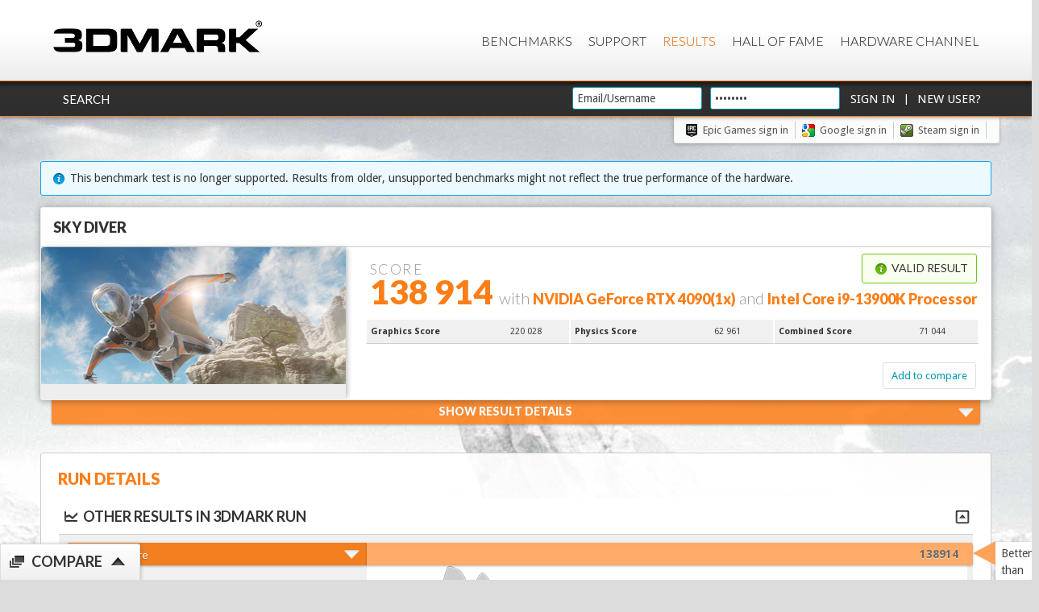

--- FILE ---
content_type: text/html;charset=utf-8
request_url: https://www.3dmark.com/sd/6400112
body_size: 19546
content:







<!DOCTYPE html>
<html xmlns="http://www.w3.org/1999/xhtml" xml:lang="en" lang="en" id="html">
    <head>
        <meta http-equiv="X-UA-Compatible" content="IE=edge,chrome=1">
        
        
        
        
        

        <title>NVIDIA GeForce RTX 4090 video card benchmark result - Intel Core i9-13900K Processor,ASUSTeK COMPUTER INC. ROG STRIX Z790-F GAMING WIFI</title>
        <link rel="shortcut icon" type="image/png" href="https://benchmarks.ul.com/static/images/favicon-ul.png"/>

        
            
            <link rel="canonical" href="http://www.3dmark.com/sd/6400112"/>
            <meta property="og:title" content="I scored 138 914 in Sky Diver"/>
            <meta property="og:url" content="http://www.3dmark.com/sd/6400112"/>
            <meta property="og:tag url" content="http://www.3dmark.com/sd/6400112"/>
            <meta property="og:description" content="Intel Core i9-13900K Processor, NVIDIA GeForce RTX 4090 x 1, 65536 MB, 64-bit Windows 10}"/>
            <meta property="og:caption" content="http://www.3dmark.com/sd/6400112"/>
            <meta property="og:message" content="Just ran Sky Diver on my PC and scored 138 914."/>
        

        

        

        <link href='https://fonts.googleapis.com/css?family=Droid+Sans:400,700|Lato:300,400,700,900' rel='stylesheet' type='text/css'>

        <link rel="image_src" href="/proxycon/images/futuremark-fb-mini.jpg">
        <meta property="og:type" content="website"/>
        <meta property="og:image" content="http://www.3dmark.com/proxycon/images/futuremark-fb-mini.jpg"/>
        <meta property="og:site_name" content="3DMark.com"/>
        <meta property="og:tag image" content="http://www.3dmark.com/proxycon/images/futuremark-fb-mini.jpg"/>
        <meta property="og:locale" content="en_US"/>
        <meta name="format-detection" content="telephone=no"/>

        <link rel="stylesheet" type="text/css" media="screen, projection, print" href="/proxycon/styles/orb.css?cacheid=10-10-2016"/>
        <link type="text/css" rel="stylesheet" href="/proxycon/styles/themes/fm-orb/jquery-ui-1.8.2.fm-orb.css?cacheid=10-10-2016"/>
        <!--[if lt IE 8]>
        <style type="text/css">#wrap{
            display:table;
            height:100%
            }</style><![endif]-->
        <!--[if IE]>
        <link rel="stylesheet" href="/proxycon/styles/orb_ie.css?cacheid=11-12-2015" type="text/css" media="screen, projection, print"/>
        <![endif]-->

        <script type="text/javascript" src="/proxycon/js/jquery-1.11.3.min.js?cacheid=11-12-2015"></script>
        <script type="text/javascript" src="/proxycon/js/jquery-ui.min.js?cacheid=11-12-2015"></script>

        <!-- Google Tag Manager -->
        <script>(function(w,d,s,l,i){w[l]=w[l]||[];w[l].push({'gtm.start':
                new Date().getTime(),event:'gtm.js'});var f=d.getElementsByTagName(s)[0],
            j=d.createElement(s),dl=l!='dataLayer'?'&l='+l:'';j.async=true;j.src=
            'https://www.googletagmanager.com/gtm.js?id='+i+dl;f.parentNode.insertBefore(j,f);
        })(window,document,'script','dataLayer','GTM-MP2DWXF');</script>
        <!-- End Google Tag Manager -->

        <!-- trustArc Cookies Consent Notice start for 3dmark.com cooltown -->
        <div id="consent_blackbar"></div>
        <script async="async" src="//consent.trustarc.com/notice?domain=ulsolutionsweb.com&c=teconsent&js=nj&noticeType=bb&text=true&gtm=1" crossorigin></script>
        <!-- trustArc Cookies Consent Notice end for 3dmark.com cooltown -->

        <script type="text/javascript">
            calicoReportBaseUrl = "https://www.3dmark.com/calico/report/";
            calicoReportApiKey = "O5DI546IODAQDWAKJEU3IU2A";

            function OptanonWrapper() { }

            $(document).ready(function () {

                $('input[name="email"],input[name="password"]').focus(function () {
                    if ($(this).attr("defaultvalue")) {
                        $(this).attr("defaultvalue", 0);
                        $(this).val("");
                    }
                });

                //Set language
                var cookieValue = $.cookie('futuremark_locale') != null ? $.cookie('futuremark_locale') : "en_GB";
                console.log("Language Cookie; " + cookieValue + ", " + $.cookie('futuremark_locale'));
                $('#language-selector option[value="' + cookieValue + '"]').attr("selected", true);
                $('#language-selector-header option[value="' + cookieValue + '"]').attr("selected", true);

                //set url switcher button
                var pathname = window.location.href;
                var urlSwitcherButton = 'https://new.3dmark.com/';

                if (pathname.indexOf("benchmarks") >= 0) {
                    urlSwitcherButton = 'https://new.3dmark.com/benchmarks';
                }

                if (pathname.indexOf("support") >= 0) {
                    urlSwitcherButton = 'https://support.benchmarks.ul.com/support/home';
                }

                if (pathname.indexOf("search") >= 0 && pathname.indexOf("advanced") == -1) {
                    urlSwitcherButton = 'https://new.3dmark.com/search';
                }

                if (pathname.indexOf("search") >= 0 && pathname.indexOf("advanced") >= 0) {
                    urlSwitcherButton = 'https://new.3dmark.com/search#advanced?cpuId=&gpuId=&test=spy%20P&gpuCount=0&deviceType=ALL&memoryChannels=0&country=&scoreType=overallScore&gpuType=ALL&hofMode=false&showInvalidResults=false&freeParams=&min=&max=&minGpuCoreClock=&maxGpuCoreClock=&minGpuMemClock=&maxGpuMemClock=&minCpuClock=&maxCpuClock=&startDate=&endDate=';
                }

                if (pathname.indexOf("hall-of-fame") >= 0) {
                   urlSwitcherButton = 'https://new.3dmark.com/hall-of-fame';
                }

                if (pathname.indexOf("/spy/") >= 0 || pathname.indexOf("/sw/") >= 0 || pathname.indexOf("/pr/") >= 0 || pathname.indexOf("/sb/") >= 0 ||
                    pathname.indexOf("/fs/") >= 0 || pathname.indexOf("/nr/") >= 0 || pathname.indexOf("/wl/") >= 0 || pathname.indexOf("/sd/") >= 0 ||
                    pathname.indexOf("/cg/") >= 0 || pathname.indexOf("/is/") >= 0 || pathname.indexOf("/3dm/") >= 0 || pathname.indexOf("/3dm11/") >= 0 || pathname.indexOf("/3dmv/") >= 0 ||
                    pathname.indexOf("/3dm06/") >= 0 || pathname.indexOf("/vrpor/") >= 0 || pathname.indexOf("/vrpbr/") >= 0 || pathname.indexOf("/vrpcr/") >= 0 ||
                    pathname.indexOf("/pcm10b/") >= 0 || pathname.indexOf("/pcm10eb/") >= 0 || pathname.indexOf("/pcm10exb/") >= 0 || pathname.indexOf("/strg/") >= 0 ||
                    pathname.indexOf("/cpu/") >= 0 ) {

                    var path = window.location.pathname
                    urlSwitcherButton = 'https://new.3dmark.com/result'+path;
                }

                if (pathname.indexOf("login") >= 0) {
                    urlSwitcherButton = 'https://new.3dmark.com/user/login';
                }

                $(".link-switcher").attr("data-url", urlSwitcherButton);

                //end set urlSwitcherButton

                // click open popup switch confirm

                $(".link-switcher").on( "click", function() {
                        $("html").css("overflow-y", "hidden");
                        $("body").append('<div class="mask"><div class="close-mask">X</div><div class="box-alert"><div class="message">Do you want to switch to new site?</div><div class="buttons"><a class="confirmation-ok more mt20 mr40">Ok</a> <a class="confirmation-ko mt20">No</a> </div> </div></div>');
                });

                $(document).on('click',".close-mask, .confirmation-ko", function() {
                    $("html").css("overflow-y", "visible");
                    $(".mask").remove();
                });

                $(document).on('click',".confirmation-ok", function() {
                    var urlSwitch = $( ".link-switcher" ).data( "url" );
                    $("html").css("overflow-y", "visible");
                    $(".mask").remove();
                    window.location.href = urlSwitch;
                });

                // end click open popup switch confirm

                /*
                // Set cookie notification
                $.cookiesDirective({
                    privacyPolicyUri  : 'https://benchmarks.ul.com/privacy-policy',
                    explicitConsent   : false,
                    header            : 'Cookies',
                    message           : 'We use cookies to improve your experience on this website.  If you continue without changing your settings we\'ll assume that you are happy to receive cookies.',
                    backgroundColor   : '#323232',
                    linkColor         : '#0098B0',
                    headerColor       : '#ffffff',
                    headerColor       : '#ffffff',
                    borderColor       : '#FD7D16',
                    fontColor         : '#bebebe',
                    duration          : 20,
                    position          : 'bottom',
                    backgroundOpacity : '95'
                }); */
            });
        </script>

        <!--[if  ie 9]>
        <style type="text/css" media="screen">
            .contentbox, .graycontent, #footer{
                filter:none;
                }
        </style>
        <![endif]-->

        
        

		<div id="accountoptionsdialog" style="display: none; overflow: hidden; width: 650px;">
			The benchmark result is not connected to a user account. Please sign in or create an account to claim this result.
			<div style="height: 20px;"></div>
			New user?  <a href="/settings/newuser">Create a new account</a><br/>
			<div style="height: 10px;"></div>
			Have an account?  <a href="/login">Sign in</a>
		</div>

		<script type="text/javascript">
            $.showHideDataboxes = function(jqueryGroup) {
                jqueryGroup.bind("click", 
                        function() {
                            if ($(this).parent().find(".data").is(":visible")) {
                                $(this).parent().find(".data").slideUp(350);
                                $(this).find(".ui-icon").removeClass("ui-icon-up").addClass("ui-icon-down");
                            } else {
                                $(this).parent().find(".data").slideDown(350);
                                $(this).find(".ui-icon").removeClass("ui-icon-down").addClass("ui-icon-up");

                            }
                        });
            };

			$(document).ready(function(){
                $.showHideDataboxes($('.dataBox h3'));

              //$('.success').hide();
				$('#editName form').submit(function(event){
					event.preventDefault();
				    $('input[name="usingAjax"]',this).val( 'true' );
				    var $this = $(this);
				    var url = $this.attr('action');
				    var dataToSend = $this.serialize();
				    var callback = function(dataReceived){
					    $('#editName').hide();
					    $('#name').show();
					    $('#resultname').text(dataReceived);
				    };
				    var typeOfDataToReceive = 'html';
				    $.post( url, dataToSend, callback, typeOfDataToReceive );
				});

				$('#editDescription form').submit(function(event){
					event.preventDefault();
				    $('input[name="usingAjax"]',this).val( 'true' );
				    var $this = $(this);
				    var url = $this.attr('action');
				    var dataToSend = $this.serialize();
				    var callback = function(dataReceived){
					    $('#editDescription').hide();
					    $('#description').show();
					    $('#resultdescription').text(dataReceived);
				    };
				    var typeOfDataToReceive = 'html';
				    $.post( url, dataToSend, callback, typeOfDataToReceive );
				});

				//$('#editName').hide();
				$('#name a').click(function(event){
					event.preventDefault();
				    $('#name').hide();
				    $('#editName').show();
				});
				$('#editName a').click(function(event){
					event.preventDefault();
				    $('#name').show();
				    $('#editName').hide();
				});
				
				//$('#editDescription').hide();
				$('#description a').click(function(event){
					event.preventDefault();
				    $('#description').hide();
				    $('#editDescription').show();
				});
				$('#editDescription a').click(function(event){
					event.preventDefault();
				    $('#description').show();
				    $('#editDescription').hide();
				});

				//$("#dialog-confirm").hide();
				$('#delete').click(function(event){
					event.preventDefault();
					$("#dialog-confirm").dialog({
						resizable: false,
						height:165,
						modal: true,
						buttons: {
							'Delete result': function() {
								$.ajax({
								    url: '/proxycon/ajax/bmrun/delete/3dm/91971406',
								    type: 'POST',
								    success: function(result) {
								    	// redirect to results
								        window.location = '/results/';
								    }
								});
								$(this).dialog('close');
							},
							Cancel: function() {
								$(this).dialog('close');
							}
						}
					});
				});

				$('#hide-notallowed-notice').hide();
				if( 'false' == 'true' ) {				
					$('#hide').hide();
                    $('#hidden-notice').show();
				} else {	
					$('#reveal').hide();
					$('#hidden-notice').hide();
				} 
				$('#reveal').click(function(event){
					event.preventDefault();
					var callback = function(dataReceived){
						if( dataReceived == 'ok' ) { 
							$("#reveal").hide();
							$("#hide").show();
							$("#data span").text('true');
							$('.successContent').text('Result revealed');
							$('.success').show();
							$('#hidden-notice').hide();
							$('#shareBox').show();
						}
				    };
					$.post( '/proxycon/ajax/bmrun/visibility/3dm/91971406', { "hide": "false" }, callback, 'html' );
				});
				$('#hide').click(function(event){
					event.preventDefault();
					var callback = function(dataReceived){
						if( dataReceived == 'ok' ) { 
							$("#hide").hide();
							$("#reveal").show();
							$("#data span").text('false');
							$('.successContent').text('Result hidden');
							$('.success').show();
							$('#hidden-notice').show();
							$('#shareBox').hide();
						} else if( dataReceived == 'notallowed' ) {
							$('#hide-notallowed-notice').show();
						}
				    };
				    $.post( '/proxycon/ajax/bmrun/visibility/3dm/91971406', { "hide": "true" }, callback, 'html' );
				});

				
				 $(".result-details-toggle").click(
                      function() {
                    	  openCloseResultDetails(this);
                 });
				 
				 
		 
				 $.ajax({
			            url : '/proxycon/ajax/bmrun/secondarygpus/3dm/91971406',
			            timeout : 10000,
			            success : function(data,status) {
			            	data = $.trim(data);
			            	var $data = $(data);
			            	if ($data.find(".secondary-gpu").size() > 0){
			            		// Only insert it if it has the secondary gpu class
			            		console.log("Secondary gpu data found, showing." + $data.find(".secondary-gpu").size());
			            		$('#secondaryGpus').html($data);
			            		  $.showHideDataboxes($('#secondaryGpus .dataBox h3'));
			            	}
			            },
			            error : function(x, t, m) {
			            }
			        });            
                
            });
            
			 
			 function openCloseResultDetails(target){
			     var locale = getLocale();

				 if ($(target).parent().find(".result-details-container").is(":visible")) {
                    $(target).parent().find(".result-details-container").slideUp(350);
                    $(target).removeClass("open");

                    var msg = "Show Result Details";
                    if (locale === "de") {
                        msg = "Zeige Resultate Details"
					} else if (locale === "zh_CN") {
                      	msg = "Show Result Details";
                    } else if (locale === "zh_TW") {
                     	msg = "Show Result Details";
                    }

                    $(target).find(".result-details-toggle-content h3").html(msg + '<span class="icon result-down right"></span>');
                } else {
                    $(target).parent().find(".result-details-container").slideDown(350);
                    $(target).addClass("open");

                     var msg = "Hide Result Details"
                     if (locale === "de") {
                         msg = "Resultate Details verbergen"
                     } else if (locale === "zh_CN") {
                         msg = "Hide Result Details";
                     } else if (locale === "zh_TW") {
                         msg = "Hide Result Details";
                     }

                    $(target).find(".result-details-toggle-content h3").html(msg + '<span class="icon result-up right"></span>');
                }
                // Refresh SVG size
                $(window).trigger('resize');
			 }

            function getLocale() {
                var locale = "en_GB";
                var dc = document.cookie;
                var prefix = "futuremark_locale=";
                var begin = dc.indexOf("; " + prefix);
                if (begin == -1) {
                    begin = dc.indexOf(prefix);
                    if (begin != 0)
                        begin = -1
                }
                else
                {
                    begin += 2;
                    var end = document.cookie.indexOf(";", begin);
                    if (end == -1) {
                        end = dc.length;
                    }
                }

                if (begin > -1 && end > -1) {
                    locale = dc.substring(begin + prefix.length, end);
                }

                console.log(locale);

                return locale;
            }
        </script>
        
    
    </head>

    
    <body id="body" class="body-bg">

        <!-- Google Tag Manager (noscript) -->
        <noscript><iframe src=https://www.googletagmanager.com/ns.html?id=GTM-MP2DWXF
                      height="0" width="0" style="display:none;visibility:hidden"></iframe></noscript>
        <!-- End Google Tag Manager (noscript) -->

        <div id="detailsmissingdialog" style="display: none; overflow: hidden;"></div>

        <input id="detailsmissing" type="hidden" value=""/>

        

        <!-- Header -->
        <div id="header" class="header">
            <div id="menu" class="header-menu">
                <a href="http://www.3dmark.com" class="logo" title="3dMark.com" onclick="window.location='http://www.3dmark.com'"><img class="" src="https://benchmarks.ul.com/static/images/logos/3dmarkxlogo.png" alt="logo"></a>

                <div class="main-navi-container">
                    
                    <script type="text/javascript">
                        function changeLanguage(dropdown) {
                            dropdownId = "#" + dropdown;
                            window.location = "?locale=" + jQuery(dropdownId).val();
                        }
                    </script>

                    <div class="menu main-menu-container">
                        <ul class="topnavi ui-menu">
                            <li><a href="https://www.3dmark.com/benchmarks">Benchmarks</a></li>
                            <!--<li><a href="https://www.futuremark.com/store">Store</a></li>-->
                            <li><a href="https://www.3dmark.com/support/">Support</a></li>
                            <li class="selected"><a href="https://3dmark.com/search">Results</a></li>
                            <li><a href="https://www.3dmark.com/hall-of-fame/">Hall of Fame</a></li>
                            <li><a href="https://benchmarks.ul.com/hardware/">Hardware Channel</a></li>
                        </ul>
                    </div>

                </div>
            </div>
        </div>
        
        
            <div class="header-login clearfix" style="position: relative;z-index:3;">
                <div class="header-user-menu">
                    <div class="logged-in-links left">
                        
                            
                            <a class="login-link" href="/search">Search</a>
                        
                    </div>
                    <div class="header-username clearfix" id="header-login">
                        <form method="post" action="/login">
                            <div class="">
                                <input class="textfield header-login span-5" type="text" name="email" defaultvalue="1" placeholder="Email/Username" value="Email/Username"/>
                            </div>
                            <div class="">
                                <input class="textfield header-login span-3" type="password" name="password" onclick="this.select()" value="Password"/>
                            </div>
                            <div class="">
                                <input class="button" type="submit" value="Sign in"/> |
                                <input class="button" type="button" onClick="window.location='/settings/newuser';" value="New User?"/>
                                <input type="hidden" name="page" value="/sd/6400112"/>
                            </div>
                        </form>
                    </div>
                </div>
            </div>
            <div class="header-user-menu">
                <div class="header-social-links social-links last">
                    <a class="social epicblack" href="http://www.3dmark.com/login/openid?op=Epic">Epic Games sign in</a><a class="social google" href="http://www.3dmark.com/login/google">Google sign in  </a><a class="social steam" href="http://www.3dmark.com/login/openid?op=Steam">Steam sign in </a></a>
                </div>
            </div>
        

        <div class="container"> 
            <!-- Main content -->
            

   			
	<div style="display: none" id="dialog-confirm"
		title="Delete this result?">
		<p class="mb0">
			<span class="ui-icon ui-icon-alert"
				style="float: left; margin: 0 7px 20px 0;"></span>
				This result will be permanently deleted and cannot be recovered.
		</p>
	</div>

	

	

    





<script type="text/javascript">
	//$(".result-header").css({'opacity':'0', 'left':'-125px'});

	function submitToHwbot(e) {
		var url = $(e.currentTarget).attr('data-url');
		//console.log('submitToHWBot url: ' + url);

		var win = window.open('', '_blank');

		$.ajax({
			url : url,
			timeout : 10000,
			contentType: "text/json",
			success : function(data) {
				// console.log('submitToHWBot success: ' + JSON.stringify(data));
				$(".hwBotShareButton").remove();
				win.location.href = data;
                win.opener = null;
			},
			error : function(x, t, m) {
				console.log('submitToHWBot error: ' + x + t + m);
			}
		});
	}

	function share(overallScore, dmRun, normalRun, testName, idPath, socialMediaDescription) {
		event.preventDefault();
		var productName = dmRun ? "3DMark " : "";
		var extraText = normalRun ? ' benchmark' : '';
		var name = 'I scored ' + overallScore + ' in ' + productName + testName + extraText;
		var link = 'http://www.3dmark.com/' + idPath + '?utm_source=facebook&utm_medium=social&utm_campaign=result_share';
		var caption = 'http://www.3dmark.com/' + idPath;
		var message = 'Just ran ' + productName + testName + extraText + ' on my PC and scored ' + overallScore + '.';
		// var socialMediaDescription = '';
		shareOnFacebook(name, link, caption, message, socialMediaDescription, dmRun);
		return false;
	}

    function shareDlss(testName, dmRun, normalRun, idPath, socialMediaDescription) {
        event.preventDefault();
		var productName = dmRun ? "3DMark " : "";
		var extraText = normalRun ? ' benchmark' : '';
        var name = 'I tested my PC with the ' + productName + testName + extraText;
        var link = 'http://www.3dmark.com/' + idPath + '?utm_source=facebook&utm_medium=social&utm_campaign=result_share';
        var caption = 'http://www.3dmark.com/' + idPath;
        var message = 'Check out my results';
        // var socialMediaDescription = '';
        shareOnFacebook(name, link, caption, message, socialMediaDescription, dmRun);
        return false;
    }

	$(document).ready(function(){

		/*
		var urlToOpen = $("#urltoopen").val();
		if (urlToOpen != undefined && urlToOpen.length > 0) {
			window.open(urlToOpen, '_blank');
		}
		*/

		var i = 0;
		$(".result-header").each(function(index) {
			var $header = $(this);
			var $headerBadge = $header.find(".result-header-misc");
			animateHeader($header, i*350 + 250, 500);
			animateHeaderText($headerBadge, i*350 + 700, 350);
			//animateHeaderText($headerBadge, 1250, 350);

			$header.find(".result-header-details-header h1").children().each(function(index) {
				$target = $(this);
				animateHeaderText($target, i*350 + 850 + 150*index, 350);
			});

			$header.find(".result-header-details-subscore").each(function(index) {
				$target = $(this);
				animateHeaderTextDown($target, i*250 + 1000 + 150*index, 350);
			});



			var maxHeights = [];
			var maxHeight = 0;

			$header.find(".result-header-details-additional-score").each(function(index) {
				$target = $(this);
				maxHeight = Math.max(maxHeight, $target.height());

				if(index % 3 === 0 && index != 0){
//					console.log("I'm 3: " + maxHeight +", " + index);
					maxHeights.push(maxHeight);
					maxHeight = 0;
				}

			});

			maxHeight = maxHeights[0];
			var counter3 = 0;
			$header.find(".result-header-details-additional-score").each(function(index) {
				$target = $(this);

				if(index % 3 === 0){
					maxHeight = maxHeights[counter3];
					counter3++;
				}

//				console.log("maxHeight: "+ index + ", "+ maxHeight);
                $target.css("min-height", maxHeight + "px");
                animateHeaderTextDown($target, i * 250 + 1200 + 150 * index, 350);
            });
            i++;
        });

		// Fix header height
		var resultBadgeHeight = $(".result-badge").parent().parent().find(".result-header-details").height();
		$(".result-badge").css("height", resultBadgeHeight + 10);


		function animateHeader($target, delay, time){
			$target.css({'opacity':'0', 'left':'-125px'});
			$target.delay(delay).animate({
				left: 0, opacity:1
			},  { duration: time, queue: true }, function() {
				// Animation complete.
			});
		}

		function animateHeaderText($target, delay, time){
			$target.css({'opacity':'0', 'marginLeft':'-15px'});
			$target.delay(delay).animate({
				marginLeft: 0, opacity:1
			},  { duration: time, queue: true }, function() {
				// Animation complete.
			});
		}

		function animateHeaderTextDown($target, delay, time){
			$target.css({'opacity':'0', 'marginTop':'0px'});
			$target.delay(delay).animate({
				marginTop: 0, opacity:1
			},  { duration: time, queue: true }, function() {
				// Animation complete.
			});
		}

		$('#adButton').click(function(event){
			event.preventDefault();
			$.get( '/proxycon/ajax/bmrun/setnameprefix/3dm/91971406?prefix=Galaxy OC Contest Entry (do not edit)&usingAjax=true', {  }, null , 'html' );
			$('#adButton').addClass("submitted");
			$('#adButton').text("Contest Entered");
			$('.success').text('Galaxy OC Contest Entry Confirmed!');
			$('.success').show();
		});

		$('.noticeString').each(function(){
			$(this).text(limitString($(this).text(),35));
		});

		function limitString(string, limit) {
		   return string = string.length > limit ? string.substring(0,limit) + "...": string;
		}


	});
</script>

<!--input type="hidden" id="urltoopen" value="" /-->



	
		<div class="info ml10 mr10 mp10">
			<span class="icon info-icon"></span>This benchmark test is no longer supported. Results from older, unsupported benchmarks might not reflect the true performance of the hardware.
		</div>
	

	<!-- When in benchmark run, manage the margins to make it more compact -->

	
		<div class="result-header clearfix mb0 hidden">
	
	



	<h3 class="result-badge-header">Sky Diver
		
		
	</h3>

	<div class="column3" style="height: 100%;">
		<div class="result-badge test-sd">
		</div>
	</div>
	<div class="result-header-details column3-2">
		<div class="result-header-details-header clearfix">
			<div class="result-header-details-links">

				
					
					
                        
						    <div class="header-success success left mb0">
							    <h3 class=""><span class="icon success-icon"></span>Valid result</h3>
						    </div>
                        
					
				
			</div>

			<!-- VRMark run -->
			

			<!-- stress test run -->
			

			<!-- normal run -->
			
				<h1 class="left">
				<span class="result-header-score" style="min-height:14px">
					
						Score
					
				</span>
					
                        
                        
                            <span>138 914</span>
                        
					
				<span class="result-header-small">

				
					<!-- Show result detailed cpu and gpu information, or for a benchmark run, the validation. -->
					<span class="result-header-misc">with </span>
				

                

                

                
				
					NVIDIA GeForce RTX 4090(1x)<span class="result-header-misc"> and </span>Intel Core i9-13900K Processor</span><span class="result-header-misc">
					
				

				</h1>
			

		</div>
		<div class="result-header-details-items clearfix">

            
			
            

            

            
				<!-- filter away VRMark passed score -->
				
					
					
						<div class="column3">
					
							<div class="dataBox result-header-details-additional-score clearfix">
								<dl>
									<dt>Graphics Score</dt>
									<dd>
											220 028 <span class=""></span>
									</dd>
								</dl>
						</div>
					</div>
				
			
				<!-- filter away VRMark passed score -->
				
					
					
						<div class="column3">
					
							<div class="dataBox result-header-details-additional-score clearfix">
								<dl>
									<dt>Physics Score</dt>
									<dd>
											62 961 <span class=""></span>
									</dd>
								</dl>
						</div>
					</div>
				
			
				<!-- filter away VRMark passed score -->
				
					
					
						<div class="column3">
					
							<div class="dataBox result-header-details-additional-score clearfix">
								<dl>
									<dt>Combined Score</dt>
									<dd>
											71 044 <span class=""></span>
									</dd>
								</dl>
						</div>
					</div>
				
			


            

            

        </div>

		<div class="result-vrm-description">
		
		</div>

            

            

		

		

		

		

		

	

            <div>
                
            </div>


            <div class="mlr15">

			<a class="button right" data-type="compare" data-compare-url="/sd/6400112" href="http://www.3dmark.com/proxycon/ajax/addtocompare/sd/6400112">Add to compare</a>

			
		</div>
	</div>
    </div>

    
        
    
 



		
		<script type="text/javascript">

			$(document).ready(function(){

                $(".result-details-toggle").css({'opacity':'0', 'marginBottom':'25px'});
                $(".result-details-toggle").delay(800).animate({
                    marginBottom: -0, opacity:1
                },  { duration: 650, queue: true }, function() {
                });

                $('#healthcheck-buttonsd-P').click(function() {
					location.href = '/healthcheck/sd/6400112';
				});
				$('#healthcheck-button2sd-P').click(function() {
					location.href = '/healthcheck/sd/6400112';
				});

				// Loading things when clicked
				$('#scoresLinksd-P').click(function() {
					if(!$('#scoresLinksd-P').hasClass('dataLoaded'))
					{
						$('#scoressd-P').html("<p style='margin:0.5em 0 0.5em 2em;'>Loading...</p>");

						 $.ajax({
					            url : '/proxycon/ajax/scores/sd/6400112',
					            timeout : 10000,
					            success : function(data) {
					            	if ($(data).find(".detailed-score").size() > 0){
					            		$('#scoressd-P').html(data);
										$('#scoresLinksd-P').addClass('dataLoaded');
					            	}
					            },
					            error : function(x, t, m) {
					            }
					     }); 
					}
				});
				$('#settingsLinksd-P').click(function() {
					if(!$('#settingsLinksd-P').hasClass('dataLoaded'))
					{
						$('#settingssd-P').html("<p style='margin:0.5em 0 0.5em 2em;'>Loading...</p>");
						 $.ajax({
					            url : '/proxycon/ajax/settings/sd/6400112',
					            timeout : 10000,
					            success : function(data) {
					            	if ($(data).find(".setting-row").size() > 0){
					            		$('#settingssd-P').html(data);
										$('#settingsLinksd-P').addClass('dataLoaded');
					            	}
					            },
					            error : function(x, t, m) {
					            }
					     }); 
					}
				});
				

                // Auto open result details
				 //autoOpenDetails();
				 function autoOpenDetails(){
					
 					$(".result-details-container").delay(1100).slideDown(650, function() {$(window).trigger("resize");});
				 }
			});
		</script>

	<div class="result-details">

        <div class="result-details-toggle hidden">
            <div class="result-details-toggle-content">
                <h3>Show Result Details  <span class="icon result-down right"></span></h3>
            </div>
        </div>

		<div class="column1 maincontent result-details-container hide">
			<div class="contentbox clearfix">
	<!-- 			<div class="result-details-header clearfix "> -->
					<h3 class="result-details-header">Result details</h3>
	<!-- 			</div> -->
				<div class="data">
			       	<div class="column3-2">
				        <div class="mr dataBox">
				
				        
					
				  		
						
	
						
	
						
							<div class="success single" style="display:block">
								<h3 class=""><span class="icon success-icon"></span>Valid result</h3>
							</div>
						
	  
						<div class="clearfix result-table" id="result-table">
						
							<div class="dataBox">
								<dl class="clearfix">
									
								</dl>
							</div>
				
							
								
								
									<div class="dataBox clearfix">
										<h3><a class="" href="javascript:;"><span class="icon similar"></span>Similar Systems Scores</a><span class="ui-icon ui-icon-up"></span></h3>
										<div class="data similar-systems" id="similar-systemssd-P">
										   <script type="text/javascript" src="/proxycon/js/similar-results.js?cacheid=20260126171"></script>
										   <script>
										    $(document).ready(function() {
									    		var chart6400112 = SimilarResultsChart();
									    		if(chart6400112.checkSvg()) {
													
													
														chart6400112.init('#similar-systemssd-P', '/proxycon/ajax/similar-systems/sd/P/155714712/138914', 740, 280);
													
													
														
									    		} else {
									    			$('#similar-systemssd-P').append('<p>Your Browser does not seem to support SVG.<br/>Please upgrade your browswer or install <a href="http://www.google.com/chromeframe">Chrome Frame</a> to view graph.</p>');
									    		}
										    });
										   </script>
										</div>
									</div>
								
				
								
								
									<div class="dataBox">
										<h3><a class="" id="scoresLinksd-P" href="javascript:;"><span class="icon detailed"></span>Detailed scores<span class="ui-icon ui-icon-down"></span></a></h3>
										<div id="scoressd-P"></div>
									</div>
								
								
								<div class="dataBox">
									<h3><a class="" id="settingsLinksd-P" href="javascript:;"><span class="icon settings"></span>Settings<span class="ui-icon ui-icon-down"></span></a></h3>
									<div id="settingssd-P"></div>
								</div>
					
						</div>
					</div>
					</div>
				
					<div class="column3 right">
						<div class="result-details-side">

							<div class="result-details-side-box clearfix">
								<div class="benchmarklogo">
									<h3>Sky Diver
						            </h3>
								</div>
								<div class="dataBox">
									<dl class="clearfix">
										<dt>Test Version</dt>
										<dd>1.0</dd>
                                        
                                            <dt>SystemInfo Version</dt>
                                            <dd>5.61</dd>
                                        
										
										<dt>Date</dt>
										<dd>April 1 2023</dd>
										<dt>ID</dt>
										<dd>6400112</dd>
									</dl>
								</div>


									
										
									
									
                                    
                                        
                                        
                                    
									
									
									
								


							</div>
							
								<div class="result-details-side-box">
						        	<h3>Achievements</h3>
									<ul class="clearfix">
									 
										<li class="steamAchievement clearfix"><div class="column5"><img src="https://steamcdn-a.akamaihd.net/steamcommunity/public/images/apps/223850/3b27f0e66e933106a9ab5b6aa751db6a94032094.jpg" alt="Steam Achievement: Hydra" title="Hydra"/></div><div class="column5-4"><h4 class="steamName">Hydra</h4><p class="steamDescription">Submit a score from a system with 12 or more logical CPU cores.</p></div></li>
									
										<li class="steamAchievement clearfix"><div class="column5"><img src="https://steamcdn-a.akamaihd.net/steamcommunity/public/images/apps/223850/0131c6091e9fba720e5a269feb214eff85bd8df5.jpg" alt="Steam Achievement: Night Owl" title="Night Owl"/></div><div class="column5-4"><h4 class="steamName">Night Owl</h4><p class="steamDescription">Run a benchmark between 00:00 and 06:00.</p></div></li>
									
									</ul>
								</div>
							
							
			                 
						</div>
					</div>
					<div style="clear:both;"></div>
				</div>
			</div>

		</div>
	</div>




	<div class="column1 maincontent">
		<div class="main-contentbox padding clearfix">

			<div class=" clearfix">
				<h2 class="left"><span>Run details</span></h2>
				<div id="resultControls" class="right">
					
				</div>
			</div>

			<div class="success"><span class="icon success-icon"></span><span class="successContent"></span></div>

	        

            

			
			

	  		
			
			
			<div style="display:none" id="hide-notallowed-notice" class="error"><span class="icon error-icon"></span>Result hiding is not allowed for Basic Edition results</div>

			<div id="hidden-notice" class="info hide"><span class="icon info-icon"></span>The result is hidden and will not be shown for example on leaderboards or search.</div>
			<div class="hide">
                
                    <div class="notice">If you think this is incorrect, note that to see your hidden results, you need to sign in.</div>
                
            </div>

            
            
            
            	





<script type="text/javascript">
	
	$(document).ready(function(){
		var data;
		var referenceData = {};
		var yourScore = 340;
		var yourScorePercentage = 0;
		var yourScoreLocation = 0;
		var yourScorePopularity = 0;
		var maxScore = 0;
		var minScore = 0;

		
		$(".result-context-row").orderBy(function() {return +$(this).find(".result-context-bar-score").text();}).appendTo(".result-context-chart");
		// redo colors based on row index from dark to light
		
		// Result Context scripts
		var resultContext = ResultContextChart();
		if (resultContext.checkSvg()) {
			d3.json('/proxycon/ajax/histogram2/sd/1.0,1.0.0/P?score=138914', function (error, json) {
				if (error) {
					return console.log('ERROR loading JSON error: ' + error);
				}
				data = json;
				//data = [{"value":884,"count":51128},{"value":2592,"count":145427},{"value":4300,"count":243989},{"value":6008,"count":326537},{"value":7716,"count":351855},{"value":9424,"count":366655},{"value":11132,"count":374381}];
				maxScore = d3.max(data, function (d) {
					return parseFloat(d.value);
				});
				minScore = d3.min(data, function (d) {
					return parseFloat(d.value);
				});


				var cumulativeCount = 0;
				var yourPercentileLocationCount = 0;
				var diff = Number.MAX_VALUE;

				yourScore = parseInt($("#your-score-row").find(".result-context-bar-score").text());
				// find out the bracket your score belongs to
				$(data).each(function () {
					cumulativeCount += this.count;

					// we're aiming to the nearest value, minimum diff
					var diffNow = Math.abs(this.value - yourScore);
					if (diffNow < diff) {
						yourPercentileLocationCount = cumulativeCount;
						diff = diffNow;
					}
				});

				if (cumulativeCount === 0) {
					yourScorePopularity = 0;
				} else {
					yourScorePopularity = parseInt(100 * (yourPercentileLocationCount / cumulativeCount));
					if (yourScorePopularity >= 100) {
						yourScorePopularity = 99;
					}
				}

				setBarWidths();
				animateCharts();
				yourScorePercentage = (yourScore - minScore) / (maxScore - minScore);
				yourScoreLocation = getChartRelationalWidth(yourScorePercentage);

				updateScoreDescription();

				var locale = getLocale();
				var msg = "Better than " + yourScorePopularity + "% of all results";
				if (locale === "de") {
                    msg = "Besser als " + yourScorePopularity + "% aller Resultate";
				} else if (locale === "zh_CN") {
					msg = "比所有结果的 " + yourScorePopularity + "% 都好";
				} else if (locale === "zh_TW") {
					msg = "比所有結果的 " + yourScorePopularity + "% 都好";
				}

				console.log(msg);

				resultContext.init('#result-context-chart', data, 744, 358, msg, yourScorePopularity);

				console.log('yourScore: ' + yourScore);
				console.log('maxScore: ' + maxScore);
				console.log('yourScorePercentage: ' + yourScorePercentage);
				console.log('yourPercentileLocationCount: ' + yourPercentileLocationCount);
				console.log('cumulativeCount: ' + cumulativeCount);
				console.log('yourScorePopularity: ' + yourScorePopularity);
				console.log('diff: ' + diff);
			});
		} else {
			$('#result-context-chart').append('<p>Your Browser does not seem to support SVG.<br/>Please upgrade your browser or install <a href="http://www.google.com/chromeframe">Chrome Frame</a> to view graph.</p>');
		}
		
		function getLocale() {
		    var locale = "en_GB";
            var dc = document.cookie;
            var prefix = "futuremark_locale=";
            var begin = dc.indexOf("; " + prefix);
            if (begin == -1) {
                begin = dc.indexOf(prefix);
                if (begin != 0)
                    begin = -1
            }
            else
            {
                begin += 2;
                var end = document.cookie.indexOf(";", begin);
                if (end == -1) {
                    end = dc.length;
                }
            }

            if (begin > -1 && end > -1) {
                locale = dc.substring(begin + prefix.length, end);
            }

            console.log(locale);

            return locale;
        }

		// Set bar widths
		function setBarWidths(){
			var i = 0;
			var targetWidth = 0;
			$(".result-context-bar").each(function(i){
				targetWidth = parseInt($(this).find(".result-context-bar-score").text());
				targetWidth = getChartRelationalWidth((targetWidth - minScore) / (maxScore - minScore)) * 100;
				$(this).attr("data-width", targetWidth + "%");
			});
		}
		
		function updateScoreDescription(){
			var scorePercentage = parseInt(yourScorePercentage * 100);
			var scorePixels = yourScoreLocation * $('#result-context-chart').width();
			scorePixels = scorePixels + 35;
			scorePixels = (scorePixels / $('#result-context-chart').width()) *100;
			$(".result-context-description").css("left", scorePixels+"%");
			$(".result-context-description").css("top", parseInt($("#your-score-row").position().top +9)+"px");

            var locale = getLocale();

            var msg = "Better than <b>" + yourScorePopularity + "%</b> of all results";
            if (locale === "de") {
                msg = "Besser als <b>" + yourScorePopularity + "%</b> aller Resultate";
            } else if (locale === "zh_CN") {
                msg = "比所有结果的 <b>" + yourScorePopularity + "%</b> 都好";
            } else if (locale === "zh_TW") {
                msg = "比所有結果的 <b>" + yourScorePopularity + "%</b> 都好";
            }
			$(".result-context-description").find("p").html(msg);

            var msg2 = "Percentage of results per score";
            if (locale === "de") {
                msg2 = "Prozentualer Anteil der Resultate pro Score";
            } else if (locale === "zh_CN") {
                msg2 = "每个分数的结果百分比";
            } else if (locale === "zh_TW") {
                msg2 = "每個分數的結果百分比";
            }
            $("#result-context-chart-tip").find("p").html(msg2);
		}
		
		function getChartRelationalWidth(percentage){
// 			console.log("getChartRelationalWidth: " + percentage);
			var areaWidth = $('#result-context-chart').width();
			// - margins of the chart
			var chartWidth = areaWidth - 30;
			var endWidth = (percentage * chartWidth) / areaWidth;
			// Add left margin to the percentage start
			endWidth = endWidth + (10 / areaWidth);
// 			console.log("getChartRelationalWidth: " + endWidth);
			if(endWidth > 1){
				endWidth = 1;
			}
			return endWidth;
		}
							
		$(".result-context-label").click(function() {
			var $target = $(this).parent().find(".result-context-label-sub");
			// First toggle off all
			$(".result-context-label").find(".result-up").removeClass("result-up").addClass("result-down");
			$(".result-context-label-sub").slideUp(350);
			
			if ($target.is(":visible")) {
				$target.slideUp(350);
                $(this).find(".result-up").removeClass("result-up").addClass("result-down");
			} else {
				$target.slideDown(350);
                $(this).find(".result-down").removeClass("result-down").addClass("result-up");     
			}
		});
		
		function animateCharts(){
			
			$(".result-context-row").each(function(i){
				animateFadeIn($(this), i*150 + 800, 600 );		
			});
			
			$(".result-context-bar").each(function(i){
				animateChartItem($(this), i*250 + 1400, 600 );		
			});
			
			animateFadeIn($("#result-context-chart-tip"), 2000, 400 );
			animateFadeIn($("#result-context-chart"), 800, 1000 );
			animateHeaderTextDown($(".result-context-description"), 2100, 400 );			
		}
		
		function animateHeaderTextDown($target, delay, time){
			$target.css({'opacity':'0', 'marginTop':'-15px'});
			$target.delay(delay).animate({
				marginTop: 0, opacity:1
			},  { duration: time, queue: true }, function() {
				// Animation complete.
			});	
		}
		
		function animateFadeIn($target, delay, time){
			$target.css({'opacity':'0'});
			$target.delay(delay).animate({
				 opacity:1
			},  { duration: time, queue: true }, function() {
				// Animation complete.
			});	
		}
		
		
		function animateChartItem($target, delay, time){
			$target.css({'width':'0%', 'opacity':0});
			$target.delay(delay).animate({
				width:$target.attr('data-width'), opacity:0.9
			},  { duration: time, queue: true }, function() {
				// Animation complete.
			});	
		}
	});
	
	jQuery.fn.orderBy = function(keySelector)
	{
	    return this.sort(function(a,b)
	    {
	        a = keySelector.apply(a);
	        b = keySelector.apply(b);
	        if (a > b)
	            return -1;
	        if (a < b)
	            return 1;
	        return 0;
	    });
	};
</script>

<div class="dataBox result-context clearfix">
	<h3><a class="" href="javascript:void(0);"><span class="icon similar"></span>Other results in 3DMark run</a><span class="ui-icon ui-icon-up"></span></h3>
	
	<div class="result-context-chart data clearfix">
		<div class="result-context-description-holder">
			<div class="result-context-description hidden"><p>45% of results are lower than your score.</p></div>
		</div>
		
		 
			 <div class="result-context-row clearfix">
				<div class="result-context-label-holder column3">
					<div class="result-context-label label-color-sub-1 clearfix"><span class="icon workstation-icon"></span> <span class="result-context-label-title">Premium gaming PC (2023)</span><span class="icon result-down right"></span></div>
					<div class="result-context-label-sub bar-color-sub-1 clearfix">
						<ul>
							
								<li>AMD Ryzen 9 7950X3D​</li>
							
								<li>NVIDIA GeForce RTX 4090</li>
							
								<li>ASUSTeK COMPUTER INC. ROG CROSSHAIR X670E HERO</li>
							

							
						</ul>
					</div>
				</div>
				<div class="result-context-bar-holder column3-2">
					<div class="result-context-bar bar-color-sub-1 clearfix" data-width="97%"><span class="result-context-bar-score">131218</span></div>
				</div>
			</div>
		 
			 <div class="result-context-row clearfix">
				<div class="result-context-label-holder column3">
					<div class="result-context-label label-color-sub-2 clearfix"><span class="icon workstation-icon"></span> <span class="result-context-label-title">High-end gaming PC (2023)</span><span class="icon result-down right"></span></div>
					<div class="result-context-label-sub bar-color-sub-2 clearfix">
						<ul>
							
								<li>Intel Core i9-12900K Processor</li>
							
								<li>AMD Radeon RX 7900 XT</li>
							
								<li>ASUSTeK COMPUTER INC. PRIME Z690-A</li>
							

							
						</ul>
					</div>
				</div>
				<div class="result-context-bar-holder column3-2">
					<div class="result-context-bar bar-color-sub-2 clearfix" data-width="97%"><span class="result-context-bar-score">114011</span></div>
				</div>
			</div>
		 
			 <div class="result-context-row clearfix">
				<div class="result-context-label-holder column3">
					<div class="result-context-label label-color-sub-3 clearfix"><span class="icon workstation-icon"></span> <span class="result-context-label-title">Gaming PC (2023)</span><span class="icon result-down right"></span></div>
					<div class="result-context-label-sub bar-color-sub-3 clearfix">
						<ul>
							
								<li>AMD Ryzen 7 7700X</li>
							
								<li>NVIDIA GeForce RTX 4070</li>
							
								<li>ASUSTeK COMPUTER INC. PRIME B650-PLUS</li>
							

							
						</ul>
					</div>
				</div>
				<div class="result-context-bar-holder column3-2">
					<div class="result-context-bar bar-color-sub-3 clearfix" data-width="97%"><span class="result-context-bar-score">80956</span></div>
				</div>
			</div>
		 
			 <div class="result-context-row clearfix">
				<div class="result-context-label-holder column3">
					<div class="result-context-label label-color-sub-4 clearfix"><span class="icon laptop-icon"></span> <span class="result-context-label-title">Gaming laptop (2023)</span><span class="icon result-down right"></span></div>
					<div class="result-context-label-sub bar-color-sub-4 clearfix">
						<ul>
							
								<li>AMD Ryzen 9 7940HS</li>
							
								<li>NVIDIA RTX 4070 (notebook)</li>
							
								<li>ASUSTeK COMPUTER INC. GA402XI</li>
							

							
						</ul>
					</div>
				</div>
				<div class="result-context-bar-holder column3-2">
					<div class="result-context-bar bar-color-sub-4 clearfix" data-width="97%"><span class="result-context-bar-score">53934</span></div>
				</div>
			</div>
		 
			 <div class="result-context-row clearfix">
				<div class="result-context-label-holder column3">
					<div class="result-context-label label-color-sub-5 clearfix"><span class="icon workstation-icon"></span> <span class="result-context-label-title">Budget gaming PC (2023)</span><span class="icon result-down right"></span></div>
					<div class="result-context-label-sub bar-color-sub-5 clearfix">
						<ul>
							
								<li>Intel Core i3-13100 Processor</li>
							
								<li>AMD Radeon RX 7600</li>
							
								<li>ASUSTeK COMPUTER INC. PRIME B760-PLUS D4</li>
							

							
						</ul>
					</div>
				</div>
				<div class="result-context-bar-holder column3-2">
					<div class="result-context-bar bar-color-sub-5 clearfix" data-width="97%"><span class="result-context-bar-score">49169</span></div>
				</div>
			</div>
		 
			 <div class="result-context-row clearfix">
				<div class="result-context-label-holder column3">
					<div class="result-context-label label-color-sub-6 clearfix"><span class="icon laptop-icon"></span> <span class="result-context-label-title">Office laptop (2023)</span><span class="icon result-down right"></span></div>
					<div class="result-context-label-sub bar-color-sub-6 clearfix">
						<ul>
							
								<li>Intel Core i7-1360P Processor</li>
							
								<li>Intel Iris Xe Graphics</li>
							
								<li>SAMSUNG ELECTRONICS CO., LTD. NP750QFG-KA4SE</li>
							

							
						</ul>
					</div>
				</div>
				<div class="result-context-bar-holder column3-2">
					<div class="result-context-bar bar-color-sub-6 clearfix" data-width="97%"><span class="result-context-bar-score">14799</span></div>
				</div>
			</div>
		 
		<!-- Your Score Row -->	
		<div class="result-context-row clearfix" id="your-score-row">
			<div class="result-context-label-holder column3">
				<div class="result-context-label label-color-1 clearfix"><span class="icon score-icon"></span> <span class="result-context-label-title">This score</span><span class="icon result-down right"></span></div>
				<div class="result-context-label-sub bar-color-1 clearfix">
					<ul>
						<li>Intel Core i9-13900K Processor</li>
						<li>NVIDIA GeForce RTX 4090</li>
						<li>ASUSTeK COMPUTER INC. ROG STRIX Z790-F GAMING WIFI</li>
						<li>64-bit Windows 10 (10.0.19045)</li>
					</ul>
				</div>
			</div>
			<div class="result-context-bar-holder column3-2">
				<div class="result-context-bar bar-color-1 clearfix" data-width="52%"><span class="result-context-bar-score">138914</span></div>
			</div>
		</div>
		
		<!-- D3 Chart and helper classes -->
		<div class="result-context-chart-container" id="result-context-chart">
		</div>
		
		<div id="result-context-chart-tip">
			<p class="mb0">Percentage of results per score.</p>
		</div>
		
	</div>
</div>

<script type="text/javascript" src="/proxycon/js/result-context.js?cacheid=20260126171"></script>



            
	        <div class="column3-2">
		        <div class="result-details mr ">
					<div class="clearfix" id="result-table">
						<div class="dataBox">
							<dl class="clearfix">
								<dt>Name</dt>
								<dd>
									<div id="name"><span id="resultname"></span>
									
										
										
									
									</div>
									<div id="editName">
										<form method="post" action="https://www.3dmark.com/proxycon/ajax/bmrun/updateResults/3dm/91971406">
											<input class="textfield" name="value" style="width:95%;" type="text"
												   value=""/>
											<input class="button orange" type="submit" value="Update"/>&nbsp;<a id="cancelName" class="button" style="float:right;" href="javascript:;">Cancel</a>
											<input type="hidden" name="usingAjax" value="false" />
											<input type="hidden" name="property" value="name" />
										</form>
									</div>
								</dd>
								<dt>Description</dt>
								<dd>
									<div id="description">
										<span id="resultdescription"></span>
											
												
												
											
									</div>
									<div id="editDescription">
											<form method="post" action="https://www.3dmark.com/proxycon/ajax/bmrun/updateResults/3dm/91971406">
												<textarea class="textfield" rows="5" cols="35"
														  name="value"></textarea>
												<input type="submit" class="button orange" value="Update"/> <a id="cancelDescription" class="button" style="float:right;" href="javascript:;">Cancel</a>
												<input type="hidden" name="usingAjax" value="false" />
												<input type="hidden" name="property" value="description" />
											</form>
									</div>
								</dd>
								
									<dt>User</dt>
									<dd>
										<span>
										
											hawkdjirr
											
										
										</span>
									</dd>
								
								</dl>
							</div>
						</div>

                        

                        
                            
	    				    
	   					    

   



<div class="dataBox">
    <h3><a class="" href="javascript:;"><span class="icon gpu"></span>Graphics Card<span class="ui-icon ui-icon-up"></span></a></h3>
    <dl class="data clearfix">
        <dt>Graphics Card</dt>
        <dd>
            
                <a href="https://benchmarks.ul.com/hardware/gpu/NVIDIA+GeForce+RTX+4090/review" class="hw-link" title="NVIDIA GeForce RTX 4090 Graphics Card Review at Hardware Channel">NVIDIA GeForce RTX 4090</a>
                
            
        </dd>

        
            <dt>Vendor</dt>
            <dd>Asustek Computer, Inc.</dd>
            <dt># of cards</dt>
            <dd>1</dd>
            <dt>SLI / CrossFire</dt>
            <dd>Off</dd>
            <dt>Memory</dt>
            <dd>24,576 MB</dd>
            <dt>Clock frequency</dt>
            <dd>2,745 MHz (2,235 MHz)</dd>
            <dt>Average clock frequency</dt>
            <dd>2,382 MHz</dd>
            <dt>Memory clock frequency</dt>
            <dd>1,313 MHz (1,313 MHz)</dd>
            <dt>Average memory clock frequency</dt>
            <dd>1,202 MHz</dd>
            <dt>Average temperature</dt>
            <dd>49 °C</dd>
        
            <dt>Driver version</dt>
            <dd>31.0.15.3141</dd>
            
            
            
                <dt>Driver status</dt>
                <dd>Approved </dd>
            

            
                <dt>ECC video memory</dt>
                <dd>Disabled</dd>
            

        
    </dl>
</div>

						    <div id="secondaryGpus"></div>
						
	   					    

   



<div class="dataBox">
    <h3><a class="" href="javascript:;"><span class="icon cpu"></span>Processor<span class="ui-icon ui-icon-up"></span></a></h3>
    <dl class="data clearfix">
        <dt>Processor</dt>
        <dd>
            
                <a href="https://benchmarks.ul.com/hardware/cpu/Intel+Core+i9-13900K+Processor/review" class="hw-link" title="Intel Core i9-13900K Processor Review at Hardware Channel">Intel Core i9-13900K Processor</a>
                
            
        </dd>

        
            <dt>Clock frequency</dt>
            <dd>5,800 MHz (3,000 MHz)</dd>

            <dt>Average clock frequency</dt>
            <dd>5,500 MHz</dd>
            <dt>Average temperature</dt>
            <dd>70 °C</dd>

            <dt>Physical / logical processors</dt>
            <dd>1 / 32</dd>
            <dt># of cores</dt>
            <dd>24</dd>
        
            <dt>Package</dt>
            <dd>FCLGA1700</dd>
            <dt>Manufacturing process</dt>
            <dd>7 nm</dd>
            <dt>TDP</dt>
            <dd>125 W</dd>
        
    </dl>
</div>
	
	   					    

   



<div class="dataBox">
    <h3><a class="" href="javascript:;"><span class="icon general"></span>General<span class="ui-icon ui-icon-up"></span></a></h3>
    <dl class="data clearfix">
        <dt>Operating system</dt>
        <dd>64-bit Windows 10 (10.0.19045)</dd>
        <dt>Motherboard</dt>
        <dd>ASUSTeK COMPUTER INC. ROG STRIX Z790-F GAMING WIFI</dd>
        <dt>Memory</dt>
        <dd>65,536 MB</dd>

          
            <dt><span class="result-indent">Module 1</span></dt>
            <dd>32,768 MB Kingston  @ 6,000 MHz</dd>
          
            <dt><span class="result-indent">Module 2</span></dt>
            <dd>32,768 MB Kingston  @ 6,000 MHz</dd>
        
        
        
            <dt>Hard drive model</dt>
            <dd>1,000 GB Samsung SSD 990 PRO 1TB</dd>
        

        
            <dt>VBS status</dt>
            <dd>Disabled</dd>

            <dt>HVCI status</dt>
            <dd>Disabled</dd>
        

        

    </dl>
</div>

						    

						    
                        

					</div>
				</div>
				
				<div class="column3 right">
					<div class="result-details-side">
						










						







    
    
    
    

    
    
    
    
    
    
    
    

    

    
        
    
    
    
    
    

    



						







    
    
    
    

    
    
    
    
    
    
    
    

    

    
        
    
    
    
    
    



    

    

    
        <div class="result-details-side-box" style="position:relative; padding-left: 0.5rem;">
            <h3 class="">Upgrade to the Advanced Edition</h3>
            <a href="http://store.steampowered.com/app/223850/3DMark?utm_source=3dmarkcom&utm_medium=website&utm_campaign=buy&utm_content=result" onClick="ga('send', 'event', 'buy button', '3dmark advanced', '/results-steam-full-price');">


                
                
                
                
                    <img src="/proxycon/images/campaigns/3dmark-hero-port-royal-en.jpg" alt=Upgrade to 3DMark Advanced Edition  class="imagestretch"/>
                



            </a>
            </br>
                Get in-depth insights into the performance of your gaming PC with 3DMark. Upgrade to unlock:</br>
            </br>
            <ul>
                <li style="padding-left: 1em ; margin: 0 0 0.5em 1.0em;list-style-type:circle;"> a wide range of benchmark tests</li>
                <li style="padding-left: 1em ; margin: 0 0 0.5em 1.0em;list-style-type:circle;"> custom test runs</li>
                <li style="padding-left: 1em ; margin: 0 0 0.5em 1.0em;list-style-type:circle;"> game performance estimates</li>
            </ul>

            <a class="button ml0 mt10 mb0 orange" href="http://store.steampowered.com/app/223850/3DMark?utm_source=3dmarkcom&utm_medium=website&utm_campaign=buy&utm_content=result" onClick="ga('send', 'event', 'buy button', '3dmark advanced', '/results-steam-full-price');">Buy now</a>
        </div>
    

    

    

        


						<hr/>
						
						







    

        

						







    
    
    
    

    
    
    
    
    
    
    
    

    

    
        
    
    
    
    
    

    




					</div>
				</div>
            
		</div>
	</div>
	
	 
       <div id="fb-root"></div>
       <script src="https://connect.facebook.net/en_US/all.js"></script>
       <script>
       
           FB.init({
               appId  : '231232400221422',
               status : false, // check login status
               cookie : false, // enable cookies to allow the server to access the session
               xfbml  : false  // parse XFBML
           });
           function shareOnFacebook(name, link, caption, message, description, dmRun)
           {
           		var imageName = dmRun ? '3dmark-fb-og.jpg' : 'ul-benchmarks-fb.png';

        	   console.log("shareOnFacebook: " + name + ", " + link + ", " + caption + ", " + message + ", " + description);
               FB.ui(
                   {
                       method: 'feed',
                       name: name,
                       link: link,
                       picture: 'http://www.3dmark.com/proxycon/images/' + imageName,
                       caption: caption,
                       description: description,
                       message: message
                   },
                   function(response) 
                   {
                       if (response && response.post_id) {
                           // Success
                       } else {
                           // Failure
                       }
                   }
               );
           }
        </script>
	
	<script type="text/javascript" src="/proxycon/js/d3.v3.min.js?cacheid=20260126171"></script>
	

        </div>

        <!-- Footer -->
        <div class="footer" id="footer">
            <div id="footer-content" class="footer-content">
                <a href="http://benchmarks.ul.com" class="logo" title="benchmarks.ul.com"><img class="" src="/proxycon/images/ul-logo-40.png" alt="Logo" width="40"></a>

                <ul class="footer-navi">
                    <li>
                        <a href="https://benchmarks.ul.com/about">ABOUT</a>
                    </li>
                    <li>
                        <a href="https://benchmarks.ul.com/contact">CONTACT</a>
                    </li>
                    <li>
                        <a href="https://benchmarks.ul.com/press">PRESS</a>
                    </li>
                    <li>
                        <a href="https://benchmarks.ul.com/privacy-policy">PRIVACY POLICY</a>
                    </li>
                    <li>
                        <a href="https://www.3dmark.com/cookie-policy">COOKIE POLICY</a>
                    </li>
                    <li>
                        <a href="https://benchmarks.ul.com/eula">EULA</a>
                    </li>
                </ul>
                <div class="right-footer">
                    <form class="language-selector float-right">
                        <select id="language-selector-header" onChange="changeLanguage(this.id)">
                            <option value="en_GB">English</option>
                            <option value="de">Deutsch</option>
                            <option value="zh_CN">简体中文</option>
                            <option value="zh_TW">繁體中文</option>
                        </select>
                    </form>
                    <ul class="footer-some">
                        <li>
                            <a href="https://www.youtube.com/@3DMarkBenchmark" aria-label="open Youtube page" target="_blank"><img src="/proxycon/images/front-some-youtube.png" alt="Youtube"/></a>
                        </li>
                    </ul>
                </div>
            </div>
        </div>

        <!-- Compare widget can be on all pages -->
        






<script src="/proxycon/js/modernizr-2.5.3-custom.js" type="text/javascript"></script>
<script type="text/javascript">
    var fmCompare = function () {
        var NAME = 'fmCompare';
        var cookieName = 'futuremark_compareOpen';
        var compareOpen = false;
        var time = 500;
        var $widget, $toggle, $clearBt, $compareBt;
        var $loading;

        $(function () {
            console.log(NAME + ' || init');

            $widget = $('#compare-widget');
            $toggle = $('.compare-toggle');
            $clearBt = $('#compareButtonClear');
            $compareBt = $('#compareButton');
            $loading = $('.compare-content-controls').find('.loading');
            updateCompareLinks();   // on whole page

            // controls
            $toggle.click(function (event) {
                event.preventDefault();
                openCompare(!compareOpen, time);
            });

            // open / close memory
            var cookieValue = '';
            if ($.cookie(cookieName) !== null) {
                cookieValue = $.cookie(cookieName);
            }
            compareOpen = cookieValue === 'true' ? true : false;
//            console.log('cookieValue: ' + cookieValue + ' compareOpen:' + compareOpen);
            openCompare(compareOpen, 0);

            // load compare json
            ajaxLoad('/proxycon/ajax/loadcompare', function (json) {
                compareLoaded(json, 0, compareOpen);
                $widget.delay(10).animate({opacity : 1}, time, 'easeOutExpo');
            }, function (jqXHR, textStatus, ex) {
                ajaxError(jqXHR, textStatus, ex);
            });

            // resizing
            $(window).resize(function () {
                compareOpen ? $widget.stop().animate({bottom : 0}, 0) : $widget.stop().animate({bottom : -$widget.height()}, 0);
            });
        });

        function removeFromCompare($item, resultType, id) {
//            console.log(NAME + ' || removeFromCompare id: ' + id);
            var _url = '/proxycon/ajax/removefromcompare/' + resultType + '/' + id;
            $.ajax({url : _url});

            $item.fadeOut(time, function () {
                $(this).remove();
                setContent();
            });
        }

        function clearCompare() {
//            console.log(NAME + ' || clearCompare');
            // keep the add button
            $('.compare-content-item:not(:last)').fadeOut(time, function () {$(this).remove(); });
            setTimeout(setContent, time + 100);

            $('#compareButton').removeClass('orange').addClass('disabled');
            $.ajax({url : '/proxycon/ajax/clearcompare'});
        }

        function addSimilarToCompare(type, result) {
//            console.log(NAME + ' || addSimilarCompare type: ' + type);
            // https://www.3dmark.com/search#advanced?test=spy%20P&gpuId=1526

            var url = '/search#advanced';

            if (type === 'cpu') {
                url += '?test=' + result.testNameShort + " " + result.presetLetter + "&cpuId=" + result.cpuId;
            }
            else if (type === 'gpu') {
                url += '?test=' + result.testNameShort + " " + result.presetLetter + "&gpuId=" + result.gpuId;
            }
            else if (type === 'model') {
                url += '?test=' + result.testNameShort + " " + result.presetLetter + "&modelId=" + result.modelId;
            }
            else if (type === 'testName') {
                var max, min, score = result.formattedOverallScore;
                max = Math.round(parseInt(score) * 1.1);
                if (max > 500000) max = 500000;
                min = Math.round(parseInt(score) * 0.9);

                url += 'advanced&url=proxycon/ajax/search/cpugpu/' + result.testNameShort + "/" + result.presetLetter + "/" + result.cpuId + "/" + result.gpuId + "/" + max + "&minScore=" + min + '&cpuName=' + result.cpuName + '&gpuName=' + result.gpuName;
            }

            //url = encodeURI(url);
//            console.log(NAME + ' || addSimilarToCompare url' + url);
            window.open(url, '_self');
        }

        function compare() {
            var url = '/compare';
            var len = $('.compare-content-item').length;

            $('.compare-content-item').each(function (index) {
                if (index < len - 1) { // button is the last

                    console.log($(this).attr('product'));

                    var macResult = $(this).attr('product') === '3dmmac';
                    var lastPart = $(this).attr('data-compare-url');
                    if (macResult) {
                        //var idx = lastPart.lastIndexOf("/");
                        //lastPart = lastPart.substring(0, idx) + "mac" + lastPart.substring(idx);
                    }
                    url += '/' + lastPart;
                }
            });

//            console.log(NAME + ' || compare url' + url);
            window.open(url, '_self');
        }

        function openCompare(open, time) {
//            console.log(NAME + ' || toggleCompare open: ' + open);
            compareOpen = open;

            if (open) {
                $toggle.find('.comparison-up').removeClass('comparison-up').addClass('comparison-down');
                $toggle.addClass('compare-open');
                $.cookie(cookieName, 'true', {path : '/'});
                $widget.stop().animate({bottom : 0}, time, 'easeOutExpo');
            }
            else {
                $toggle.find('.comparison-down').removeClass('comparison-down').addClass('comparison-up');
                $toggle.removeClass('compare-open');
                $.cookie(cookieName, 'false', {path : '/'});
                $widget.stop().animate({bottom : -$widget.height()}, time, 'easeOutExpo');
            }
        }

        /**
         * Render compare model
         * @param json: result compare model, or one result
         */
        function compareLoaded(json, animTime, open) {
//            console.log(NAME + ' || compareLoaded');
            $('.compare-content-item.error').remove();  // clear earlier errors
            $loading.fadeOut(50);

            if (json.results) {
                var i, len = json.results.length;
                for (i = 0; i < len; i++) {
                    renderResult(json.results[i], animTime);
                }
            }
            else if (json.error) {
                renderError(json.error);
            }

            setContent();
            openCompare(open, 0);
        }

        function setContent() {
            var len = $('.compare-content-item').not('.error').length;

            if (len > 2) {
                $compareBt.removeClass('disabled').addClass('orange');
                $compareBt.unbind().click(compare);
            } else {
                $compareBt.removeClass('orange').addClass('disabled');
            }

            $clearBt.unbind('click');
            if (len === 1) {
                $clearBt.addClass('disabled');
            } else {
                $clearBt.removeClass('disabled');
                $clearBt.click(clearCompare);
            }

            // height fix
            var maxHeight = 0;
            $('.compare-content-item').each(function () {
                $(this).css('min-height', 'auto');
                maxHeight = Math.max($(this).height(), maxHeight);
            });
            $('.compare-content-item').each(function () {
                $(this).css('min-height', maxHeight + 'px');
            });
        }

        function fixCompareUri(url, relativeUrl) {
            var index = url.indexOf("results")
            if (index > 0) {
                return url.substring(0, index) + relativeUrl
            } else {
                return "/" + relativeUrl
            }
        }

        function renderResult(result, animTime) {
//            console.log(NAME + ' || renderResult');

            compareOpen = true;

            if (result.isValid) {
                var s = '<div class="compare-content-item" style="opacity:0" product="' + result.product + '" data-compare-url="' + result.type + '/' + result.id + '">';

                s += '<div class="add-buttons">';
                if (result.product == "3dmmac") {
                    s += '<a class="button similar-cpu" title="Search with the same model">Search with the same model</a>';
                    s += '<br/>';
                } else {
                    s += '<a class="button similar-cpu" title="Search with the same CPU">Search with the same CPU</a>';
                    s += '<a class="button similar-gpu" title="Search with the same GPU">Search with the same GPU</a>';
                }
                s += '<a class="button similar" title="Search similar systems">Search similar systems</a>';
                s += '</div>';

                s += '<h3 class="clearfix">';
                s += '<div class="head"><span class="icon score"></span><a href="' + fixCompareUri(window.location.href, result.compareUri) + '" class="compare-score">' + result.formattedOverallScore + ' </a><span class="compare-text">in</span>';
                s += '<span class="compare-test"> ' + result.testName + ' </span><span class="compare-text">by</span>';
                s += '<span class="compare-user"> ' + result.userName + ' </span>';
                s += '</div>';
                s += '<div class="controls">';
                s += '<a class="button compare-item-control remove" title="Remove result from compare">X</a>';
                s += '<a class="button compare-item-control add big-font" title="Add similar result">+</a>';
                s += '</div>';
                s += '</h3>';

                if (result.name != "") {
                    s += '<div class="compare-text-item compare-details"><span class="icon detailed"></span>' + result.name + '</div>';
                }

                if (result.product == "3dmmac") {
                    s += '<div class="compare-text-item"><span class="icon cpu"></span>' + result.cpuName;
                    s += '<span class="subtle"></span></div>';
                } else {
                    s += '<div class="compare-text-item"><span class="icon cpu"></span>' + result.cpuName + ' ';
                    s += '<span class="subtle">' + result.cpuCoreClockSpeedLocalized + '</span></div>';
                    s += '<div class="compare-text-item"><span class="icon gpu"></span>' + result.gpuName + ' (' + result.gpuCount + 'x ' + result.gpuSliEnabledLocalized + ') ';
                    s += '<span class="subtle">' + result.gpuCoreClockLocalized + '</span>';
                    s += '</div>';
                }

                s += '</div>';

//                console.log('s: ' + s);

                var $e = $(s);
                $e.insertBefore($('.compare-content-item:last'));
                $e.animate({'opacity' : 1}, animTime);
                $e.find('.remove').click(function () { removeFromCompare($e, result.type, result.id); });
                var $addBt = $e.find('.add');
                // hovers for no-touch
                if ($('html').hasClass('no-touch')) {
                    $addBt.mouseenter(function () {
                        $e.find('.add-buttons').show();
                        $e.unbind('mouseleave').mouseleave(function () {$e.find('.add-buttons').hide()});
                    });
                }
                // clicks for touch
                if ($('html').hasClass('touch')) {
                    $addBt.click(function () {
                        var $bts = $e.find('.add-buttons');
                        if ($bts.css('display') === 'none') {
                            $bts.show();
                        } else {
                            $bts.hide();
                        }
                    });
                }
                $e.find('.similar-cpu').click(function () { addSimilarToCompare('cpu', result); });
                $e.find('.similar-gpu').click(function () { addSimilarToCompare('gpu', result); });
                $e.find('.similar-model').click(function () { addSimilarToCompare('model', result); });
                $e.find('.similar').click(function () { addSimilarToCompare('testName', result); });
            }
            else {
                console.log('non valid result: ' + JSON.stringify(result));
            }
        }

        // show compare error, NOTE: one and only once only, blink on update
        function renderError(error) {
            compareOpen = true;

            if ($('.compare-content-item .error').length === 0) {
                var e = '<div class="compare-content-item error" style="opacity:0">';
                e += '<h3 class="clearfix">Error</span>';
                e += '<div class="controls">';
                e += '<a class="button compare-item-control remove right" title="Remove result from compare">X</a>';
                e += '</div>';
                e += '</h3>';
                e += '<div class="error"><span class="icon error-icon"></span>' + error + '</div>';
                e += '</div>';

                var $e = $(e);
                $e.insertBefore($('.compare-content-item:last'));
                $e.animate({'opacity' : 1}, time / 2);
                $e.find('.remove').click(function () {
                    $e.fadeOut(time / 2, function () {
                        $(this).remove();
                    });
                });
            } else if ($('.compare-content-item .error').length > 0) {
                $('.compare-content-item .error').animate({'opacity' : 0}, 100).delay(10).animate({'opacity' : 1}, 100);
            }
        }

        // add & update compare links to all page buttons, onload & after updates {search)
        function updateCompareLinks() {
//            console.log(NAME + ' || updateCompareLinks');
            $('a[data-type="compare"]').unbind().click(function (event) {
                addToCompare(event, $(this));
            });
        }

        function addToCompare(event, $target) {
            event.preventDefault();

            //$loading = $('<div class="left" style="padding:10px"><img src="/proxycon/images/loading-indicator-bars.svg" /></div>');
            //$loading.insertBefore($('.compare-content-item:last'));
            $loading.fadeIn(50);

            var macResult = $target.attr('href').indexOf('addmactocompare') > -1;
            var url = $target.attr('data-compare-url');
            if (url.indexOf('http') > -1) {  // check & remove old format
                url = url.split('addtocompare/')[1];
            }
//                console.log('add to compare, url: ' + url);

            var firstPart = macResult ? '/proxycon/ajax/addmactocompare/' : '/proxycon/ajax/addtocompare/';

            ajaxLoad(firstPart + url, function (json) {
                        compareLoaded(json, time, true);
                    },
                    function (jqXHR, textStatus, ex) {
                        ajaxError(jqXHR, textStatus, ex);
                    });
        }

        function ajaxLoad(url_, succes_, error_) {
            $.ajax({
                url      : url_,
                dataType : "json",
                success  : succes_,
                error    : error_
            });
        }

        function ajaxError(jqXHR, textStatus, ex) {
            console.error(NAME + "|| ajaxError: " + textStatus + "," + ex + "," + jqXHR.responseText);
            $loading.remove();
        }

        return {
            updateCompareLinks : updateCompareLinks
        }
    }();
</script>

<div id="compare-widget" class="clearfix" style="bottom: -300px;opacity:0;">

    
    <a href="javascript:void(0)" class="compare-toggle left clearfix ">
        <span class="icon comparison-black left"></span>
        <h2 class="left">Compare</h2>
        <span class="icon comparison-up left"></span>
    </a>

    <div class="compare-content clearfix">
        <div class="compare-content-items clearfix">

            
            <div class="compare-content-item add">
                <div class="compare-add-item">
                    <a href="/search">
                        <h3>Add results</h3>
                    </a>
                </div>
            </div>
        </div>

        <div class="compare-content-controls clearfix">
            <a class="button disabled right" id="compareButton" href="javascript:void(0)"><span class="icon comparison-black left" style="margin-top:2px;"></span>Compare</a>
            <a class="button disabled right" id="compareButtonClear" href="javascript:void(0)">Clear</a>
            <div class="loading right" style="padding:1px 10px 0 0"><img src="/proxycon/images/loading-indicator-bars.svg" /></div>
        </div>
    </div>
</div>

        <script type="text/javascript" src="/proxycon/js/jquery.cookie.js?cacheid=11-12-2015"></script>
        <script type="text/javascript" src="/proxycon/js/jquery.easy-confirm-dialog.js?cacheid=11-12-2015"></script>
        <script type="text/javascript" src="/proxycon/js/jquery.cookiesdirective.js?cacheid=11-12-2015"></script>

        <script type="text/javascript">
            var theDialog;

            $(document).ready(function () {
                //var ord = Number(ord) || Math.floor(Math.random()*10e12);
                //var s = document.createElement("script");
                //s.type = "text/javascript";
                //s.src = "http://ad.doubleclick.net/adj/futuremark.orb/lead;sz=728x90;osid=561;fast=true;slots=true;cpuvendor=1;ord=" + ord + "?";
                // Use any selector
                //$("#leaderboard-ad").append(s);

                if ($("#detailsmissing") != null && $("#detailsmissing").val() === "true") {
                    $("#detailsmissing").remove();
                    showDetailsMissingDialog();
                }

                
                (function () {
                    var ribbon = document.createElement('script');
                    ribbon.type = 'text/javascript';
                    ribbon.async = true;
                    ribbon.src = "https://www.futuremark.com/navigationRibbon/navigationRibbonJs";
                    var s = document.getElementsByTagName('script')[0];
                    s.parentNode.insertBefore(ribbon, s);
                })();

            });

            function showDetailsMissingDialog() {
                $("#detailsmissingdialog").load("/proxycon/ajax/verifydetails");
                theDialog = $("#detailsmissingdialog").dialog({
                    width : 730,
                    modal : true,
                    title : 'Create a Futuremark account?'
                });
            }
        </script>

        <!-- Google Analytics  -->
        <script type="text/javascript">
            // New Google Analytics Code (With crossdomain linking)
            (function (i, s, o, g, r, a, m) {
                i['GoogleAnalyticsObject'] = r;
                i[r] = i[r] || function () {
                    (i[r].q = i[r].q || []).push(arguments)
                }, i[r].l = 1 * new Date();
                a = s.createElement(o),
                        m = s.getElementsByTagName(o)[0];
                a.async = 1;
                a.src = g;
                m.parentNode.insertBefore(a, m)
            })(window, document, 'script', '//www.google-analytics.com/analytics.js', 'ga');

            ga('create', 'UA-1629879-17', 'auto', {'allowLinker' : true});
            ga('require', 'linker');
            ga('linker:autoLink', ['benchmarks.ul.com', 'support.benchmarks.ul.com', 'futuremark.com', '3dmark.com']);      // Domains that are linked from this page.
            ga('send', 'pageview');
        </script>

    </body>
</html>


--- FILE ---
content_type: application/javascript
request_url: https://www.3dmark.com/proxycon/js/similar-results.js?cacheid=20260126171
body_size: 5274
content:
var SimilarResultsChart =  function(){
	"use_strict";

	/*
	 * Modernizr 2.6.2 (Custom Build) | MIT & BSD Build:
	 * http://modernizr.com/download/#-svg-cssclasses-teststyles-prefixes-load
	 */
	;window.Modernizr=function(a,b,c){function x(a){j.cssText=a}function y(a,b){return x(m.join(a+";")+(b||""))}function z(a,b){return typeof a===b}function A(a,b){return!!~(""+a).indexOf(b)}function B(a,b,d){for(var e in a){var f=b[a[e]];if(f!==c)return d===!1?a[e]:z(f,"function")?f.bind(d||b):f}return!1}var d="2.6.2",e={},f=!0,g=b.documentElement,h="modernizr",i=b.createElement(h),j=i.style,k,l={}.toString,m=" -webkit- -moz- -o- -ms- ".split(" "),n={svg:"http://www.w3.org/2000/svg"},o={},p={},q={},r=[],s=r.slice,t,u=function(a,c,d,e){var f,i,j,k,l=b.createElement("div"),m=b.body,n=m||b.createElement("body");if(parseInt(d,10))while(d--)j=b.createElement("div"),j.id=e?e[d]:h+(d+1),l.appendChild(j);return f=["&#173;",'<style id="s',h,'">',a,"</style>"].join(""),l.id=h,(m?l:n).innerHTML+=f,n.appendChild(l),m||(n.style.background="",n.style.overflow="hidden",k=g.style.overflow,g.style.overflow="hidden",g.appendChild(n)),i=c(l,a),m?l.parentNode.removeChild(l):(n.parentNode.removeChild(n),g.style.overflow=k),!!i},v={}.hasOwnProperty,w;!z(v,"undefined")&&!z(v.call,"undefined")?w=function(a,b){return v.call(a,b)}:w=function(a,b){return b in a&&z(a.constructor.prototype[b],"undefined")},Function.prototype.bind||(Function.prototype.bind=function(b){var c=this;if(typeof c!="function")throw new TypeError;var d=s.call(arguments,1),e=function(){if(this instanceof e){var a=function(){};a.prototype=c.prototype;var f=new a,g=c.apply(f,d.concat(s.call(arguments)));return Object(g)===g?g:f}return c.apply(b,d.concat(s.call(arguments)))};return e}),o.svg=function(){return!!b.createElementNS&&!!b.createElementNS(n.svg,"svg").createSVGRect};for(var C in o)w(o,C)&&(t=C.toLowerCase(),e[t]=o[C](),r.push((e[t]?"":"no-")+t));return e.addTest=function(a,b){if(typeof a=="object")for(var d in a)w(a,d)&&e.addTest(d,a[d]);else{a=a.toLowerCase();if(e[a]!==c)return e;b=typeof b=="function"?b():b,typeof f!="undefined"&&f&&(g.className+=" "+(b?"":"no-")+a),e[a]=b}return e},x(""),i=k=null,e._version=d,e._prefixes=m,e.testStyles=u,g.className=g.className.replace(/(^|\s)no-js(\s|$)/,"$1$2")+(f?" js "+r.join(" "):""),e}(this,this.document),function(a,b,c){function d(a){return"[object Function]"==o.call(a)}function e(a){return"string"==typeof a}function f(){}function g(a){return!a||"loaded"==a||"complete"==a||"uninitialized"==a}function h(){var a=p.shift();q=1,a?a.t?m(function(){("c"==a.t?B.injectCss:B.injectJs)(a.s,0,a.a,a.x,a.e,1)},0):(a(),h()):q=0}function i(a,c,d,e,f,i,j){function k(b){if(!o&&g(l.readyState)&&(u.r=o=1,!q&&h(),l.onload=l.onreadystatechange=null,b)){"img"!=a&&m(function(){t.removeChild(l)},50);for(var d in y[c])y[c].hasOwnProperty(d)&&y[c][d].onload()}}var j=j||B.errorTimeout,l=b.createElement(a),o=0,r=0,u={t:d,s:c,e:f,a:i,x:j};1===y[c]&&(r=1,y[c]=[]),"object"==a?l.data=c:(l.src=c,l.type=a),l.width=l.height="0",l.onerror=l.onload=l.onreadystatechange=function(){k.call(this,r)},p.splice(e,0,u),"img"!=a&&(r||2===y[c]?(t.insertBefore(l,s?null:n),m(k,j)):y[c].push(l))}function j(a,b,c,d,f){return q=0,b=b||"j",e(a)?i("c"==b?v:u,a,b,this.i++,c,d,f):(p.splice(this.i++,0,a),1==p.length&&h()),this}function k(){var a=B;return a.loader={load:j,i:0},a}var l=b.documentElement,m=a.setTimeout,n=b.getElementsByTagName("script")[0],o={}.toString,p=[],q=0,r="MozAppearance"in l.style,s=r&&!!b.createRange().compareNode,t=s?l:n.parentNode,l=a.opera&&"[object Opera]"==o.call(a.opera),l=!!b.attachEvent&&!l,u=r?"object":l?"script":"img",v=l?"script":u,w=Array.isArray||function(a){return"[object Array]"==o.call(a)},x=[],y={},z={timeout:function(a,b){return b.length&&(a.timeout=b[0]),a}},A,B;B=function(a){function b(a){var a=a.split("!"),b=x.length,c=a.pop(),d=a.length,c={url:c,origUrl:c,prefixes:a},e,f,g;for(f=0;f<d;f++)g=a[f].split("="),(e=z[g.shift()])&&(c=e(c,g));for(f=0;f<b;f++)c=x[f](c);return c}function g(a,e,f,g,h){var i=b(a),j=i.autoCallback;i.url.split(".").pop().split("?").shift(),i.bypass||(e&&(e=d(e)?e:e[a]||e[g]||e[a.split("/").pop().split("?")[0]]),i.instead?i.instead(a,e,f,g,h):(y[i.url]?i.noexec=!0:y[i.url]=1,f.load(i.url,i.forceCSS||!i.forceJS&&"css"==i.url.split(".").pop().split("?").shift()?"c":c,i.noexec,i.attrs,i.timeout),(d(e)||d(j))&&f.load(function(){k(),e&&e(i.origUrl,h,g),j&&j(i.origUrl,h,g),y[i.url]=2})))}function h(a,b){function c(a,c){if(a){if(e(a))c||(j=function(){var a=[].slice.call(arguments);k.apply(this,a),l()}),g(a,j,b,0,h);else if(Object(a)===a)for(n in m=function(){var b=0,c;for(c in a)a.hasOwnProperty(c)&&b++;return b}(),a)a.hasOwnProperty(n)&&(!c&&!--m&&(d(j)?j=function(){var a=[].slice.call(arguments);k.apply(this,a),l()}:j[n]=function(a){return function(){var b=[].slice.call(arguments);a&&a.apply(this,b),l()}}(k[n])),g(a[n],j,b,n,h))}else!c&&l()}var h=!!a.test,i=a.load||a.both,j=a.callback||f,k=j,l=a.complete||f,m,n;c(h?a.yep:a.nope,!!i),i&&c(i)}var i,j,l=this.yepnope.loader;if(e(a))g(a,0,l,0);else if(w(a))for(i=0;i<a.length;i++)j=a[i],e(j)?g(j,0,l,0):w(j)?B(j):Object(j)===j&&h(j,l);else Object(a)===a&&h(a,l)},B.addPrefix=function(a,b){z[a]=b},B.addFilter=function(a){x.push(a)},B.errorTimeout=1e4,null==b.readyState&&b.addEventListener&&(b.readyState="loading",b.addEventListener("DOMContentLoaded",A=function(){b.removeEventListener("DOMContentLoaded",A,0),b.readyState="complete"},0)),a.yepnope=k(),a.yepnope.executeStack=h,a.yepnope.injectJs=function(a,c,d,e,i,j){var k=b.createElement("script"),l,o,e=e||B.errorTimeout;k.src=a;for(o in d)k.setAttribute(o,d[o]);c=j?h:c||f,k.onreadystatechange=k.onload=function(){!l&&g(k.readyState)&&(l=1,c(),k.onload=k.onreadystatechange=null)},m(function(){l||(l=1,c(1))},e),i?k.onload():n.parentNode.insertBefore(k,n)},a.yepnope.injectCss=function(a,c,d,e,g,i){var e=b.createElement("link"),j,c=i?h:c||f;e.href=a,e.rel="stylesheet",e.type="text/css";for(j in d)e.setAttribute(j,d[j]);g||(n.parentNode.insertBefore(e,n),m(c,0))}}(this,document),Modernizr.load=function(){yepnope.apply(window,[].slice.call(arguments,0))};

	doLog('similarResultsChart instantiated, svg support :' + Modernizr.svg);

	function checkSvg() {
		return Modernizr.svg;
	}

	var _debug = false,
		_containerSelector = null,
		_jsonData = [],
		_margin = 0,
		_width = 0,
		_height = 0,
		_format = d3.format('r'),
		_xScale = null,
		_yScale = null,
		_xAxis = null,
		_xAxisGroup = null,
		_yAxis = null,
		_yAxisGroup = null,
		_xSafetyFactor = 1.05,
		_svg = null,
		_bg = null,
		_barsGroup = null,
		_resizeTimer = null;


	function init(containerSelectorString, jsonDataUrl, w, h) {
		doLog('similarResultsChart init containerSelectorString: ' + containerSelectorString + ' jsonDataUrl:' + jsonDataUrl + ' w:' + w + ' h:' + h);

		_containerSelector = containerSelectorString;
		_margin = {top : 20, right : 40, bottom : 48, left : 65},
			_width = w - _margin.left - _margin.right,
			_height = h - _margin.top - _margin.bottom;

		_xScale = d3.scale.linear()
			.range([0, _width]);

		_yScale = d3.scale.linear()
			.range([_height, 0]);

		_xAxis = d3.svg.axis()
			.scale(_xScale)
			.orient('bottom')
			.tickFormat(_format);

		_yAxis = d3.svg.axis()
			.scale(_yScale)
			.orient('left')
			.tickFormat(_format);

		// _debug === true temporary data, no loading,
		if (_debug === true) {
			_jsonData = [
				{'url' : 'url-value', 'class' : 'similar-results-bar', 'hoverText' : 'Number of results scoring 9600 - 11199: 2', 'min' : 9600, 'max' : 11199, 'count' : 2, 'bucketWidth' : 1600, 'center' : 10400},
				{'url' : 'url-value', 'class' : 'similar-results-bar', 'hoverText' : 'Number of results scoring 11200 - 12799: 10', 'min' : 11200, 'max' : 12799, 'count' : 10, 'bucketWidth' : 1600, 'center' : 12000},
				{'url' : 'url-value', 'class' : 'similar-results-bar hilite', 'hoverText' : 'Number of results scoring 12800 - 14399: 12', 'min' : 12800, 'max' : 14399, 'count' : 12, 'bucketWidth' : 1600, 'center' : 13600}
			]
			buildGraph();
		} else {
			d3.json(jsonDataUrl, function (error, json) {
				if (error) {
					return doLog('ERROR loading JSON error: ' + error);
				}
				_jsonData = json;
				buildGraph();
			});
		}

		// resize width
		$(window).resize(function(event) {
		    clearTimeout(_resizeTimer);
		    _resizeTimer = setTimeout(function(){draw();}, 100);
		 });
	}

	function buildGraph() {
		doLog('buildGraph - _jsonData.length: ' + _jsonData.length + ' _width:' + _width + ' _height:' + _height);

		if(_jsonData.length <= 0 || _jsonData == null || !_jsonData) {
			return;
		}

		_svg = d3.select(_containerSelector).append('svg')
			.attr('class', 'similar-results')
			.attr('width', _width + _margin.left + _margin.right)
			.attr('height', _height + _margin.top + _margin.bottom)
			.append('g');

		_xScale.domain([parseFloat(_jsonData[0].min), parseFloat(_jsonData[_jsonData.length - 1].max) * _xSafetyFactor]);
		_yScale.domain([0, d3.max(_jsonData, function (d) {
			return parseFloat(d.count);
		})]);

		// gradients - need to set here, no way to get from CSS
		var gradient = _svg.append('svg:defs')
			.append('svg:linearGradient')
			.attr('id', 'gradient')
			.attr('x1', '100%')
			.attr('y1', '100%')
			.attr('x2', '100%')
			.attr('y2', '0%')
			.attr('style', 'visible:false') // gradient needs to be appended for use
			.attr('spreadMethod', 'pad');
		gradient.append('svg:stop')
			.attr('offset', '0%')
			.attr('stop-color', '#EEE')
			.attr('stop-opacity', 1);
		gradient.append('svg:stop')
			.attr('offset', '33')
			.attr('stop-color', '#CCCCCC')
			.attr('stop-opacity', 1);

		var gradientHilite = _svg.append('svg:defs')
			.append('svg:linearGradient')
			.attr('id', 'gradientHilite')
			.attr('x1', '100%')
			.attr('y1', '100%')
			.attr('x2', '100%')
			.attr('y2', '0%')
			.attr('style', 'visible:false')
			.attr('spreadMethod', 'pad');
		gradientHilite.append('svg:stop')
			.attr('offset', '0%')
			.attr('stop-color', '#FFA35A')
			.attr('stop-opacity', 1);
		gradientHilite.append('svg:stop')
			.attr('offset', '33%')
			.attr('stop-color', '#FD7D16')
			.attr('stop-opacity', 1);

		// bg
		_bg = _svg.append('rect')
			.attr('fill', '#fff')
			.attr('opacity', '0.85')
			.attr('transform', 'translate(' + _margin.left + ',' + (_margin.top - 5) + ')')
			.attr('width', (_width + 5))
			.attr('height', (_height + 5));

		// bars
		var barWidth = 40;
		_barsGroup = _svg.append('g')
			.attr('transform', 'translate(' + _margin.left + ',' + _margin.top + ')')
			.selectAll('.bar')
			.data(_jsonData)
			.enter().append('svg:a')
			.attr('xlink:href', function (d) {
				return d.url;
			})
			.append('rect')
			.attr('class', function (d) {
				return d.class;
			})
			.attr('fill', function (d) {
				return d.class === 'similar-results-bar hilite' ? 'url(#gradientHilite)' : 'url(#gradient)';
			})
			.attr('y', _height)
			.attr('x', function (d, i) {
				return _xScale(parseFloat(d.center));
			})
			.attr('width', barWidth)
			.transition()
			.duration(690)
			.ease('out-quad')
			.delay(function (d, i) {
				return i / _jsonData.length * 100 + 1000;
			})
			.attr('y', function (d) {
				return getY(d);
			})
			.attr('height', function (d) {
				return getH(d);
			});

		// labels
		_svg.append('g')
			.attr('transform', 'translate(' + _margin.left + ',' + _margin.top + ')')
			.selectAll('.count-label')
			.data(_jsonData)
			.enter().append('text')
			.attr('class', 'count-label')
			.attr('x', function (d) { return _xScale(parseFloat(d.center)) + 6; })
			.attr('y', function (d) {
				var y = getY(d) + 18;
				if (y > _height - 10) y = _height - 10;
				return y;
			})
			.text(function (d) { return d.count; });

		// hover titles
		_svg.selectAll('.similar-results-bar')
			.data(_jsonData)
			.append('title')
			.text(function (d) {
				return d.hoverText;
			});

        var locale = getLocale();

        var msg = "Score";
        if (locale === "zh_CN") {
            msg = "分数";
        } else if (locale === "zh_TW") {
            msg = "分數";
        }
		
		// x axis
		_xAxisGroup = _svg.append('g')
			.attr('class', 'x-axis')
			.attr('transform', 'translate(' + _margin.left + ',' + (_height + _margin.top) + ')')
			.call(_xAxis)
			.append('text')
			.attr('x', '40%')
			.attr('dy', '3em')
			.attr('class', 'text-anchor')
			.text(msg);

        var msg2 = "Similar Results";
        if (locale === "de") {
			msg2 = "Ähnliche Ergebnisse";
		} else if (locale === "zh_CN") {
            msg2 = "相似结果";
        } else if (locale === "zh_TW") {
            msg2 = "相似結果";
        }

		// y axis
		_yAxisGroup = _svg.append('g')
			.attr('class', 'y-axis')
			.attr('transform', 'translate(' + _margin.left + ',' + _margin.top + ')')
			.call(_yAxis)
			.append('text')
			.attr('transform', 'rotate(-90)')
			.attr('y', -45)
			.attr('x', -160)
			.attr('class', 'text-anchor')
			.text(msg2);

		draw();
	}

    function getLocale() {
        var locale = "en_GB";
        var dc = document.cookie;
        var prefix = "futuremark_locale=";
        var begin = dc.indexOf("; " + prefix);
        if (begin == -1) {
            begin = dc.indexOf(prefix);
            if (begin != 0)
                begin = -1
        }
        else
        {
            begin += 2;
            var end = document.cookie.indexOf(";", begin);
            if (end == -1) {
                end = dc.length;
            }
        }

        if (begin > -1 && end > -1) {
            locale = dc.substring(begin + prefix.length, end);
        }

        console.log(locale);

        return locale;
    }

	// redraw on window resize - only calculating width changes
	function draw() {
		var wNow = $(_containerSelector).width();
		if(wNow < 520){wNow = 520;}
		if (_width != wNow) {
			doLog('draw _width: ' + _width);
			_width = wNow - _margin.left - _margin.right;

			_xScale = d3.scale.linear()
				.range([0, _width])
				.domain([parseFloat(_jsonData[0].min), parseFloat(_jsonData[_jsonData.length - 1].max) * _xSafetyFactor]);
			_xAxis.scale(_xScale);
			_xAxisGroup.call(_xAxis);
			_svg.selectAll('.x-axis').call(_xAxis);

			_svg.selectAll('.similar-results-bar').attr('x', function (d) {
				return _xScale(parseFloat(d.center));
			});
			_svg.selectAll('.count-label').attr('x', function (d) {
				return _xScale(parseFloat(d.center)) + 6;
			});
			_bg.attr('width', _width);
		}
	}

	// measurement helpers
	var _minH = 10;

	function getY(d) {
		var h = _height - _yScale(parseFloat(d.count));
		if (h < _minH) h = _minH;
		var y = _yScale(parseFloat(d.count));
		if (y + h > _height) y = y - (y + h - _height);
		// doLog('getY y: '+y);
		return y;
	}

	function getH(d) {
		var h = _height - _yScale(parseFloat(d.count));
		h = h > _minH ? h : _minH;
		// doLog('getH h: '+h);
		return h;
	}

	function doLog(str) {
		// if(_debug === true)
		// console.log(str);
	}

	return {
		init : init,
		draw : draw,
		checkSvg : checkSvg
	};
};